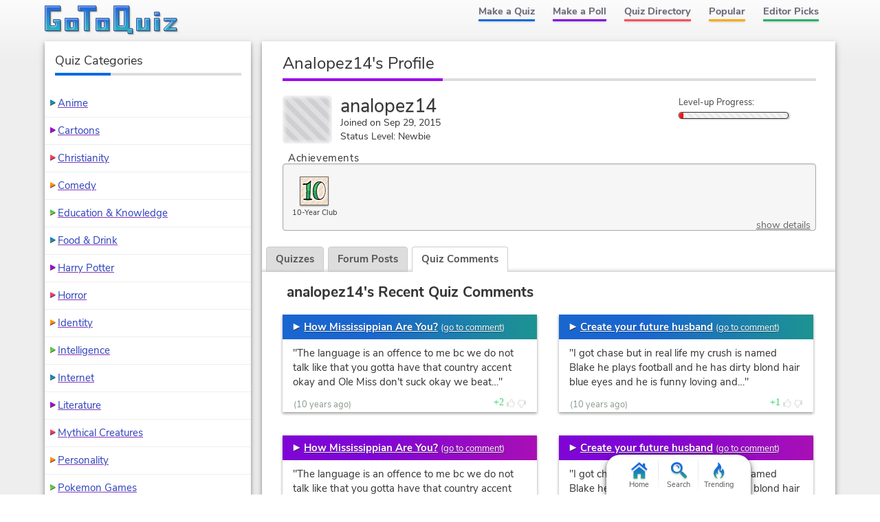

--- FILE ---
content_type: image/svg+xml; charset=utf-8
request_url: https://www.gotoquiz.com/img/2.54/achieve/year-10final_c.svg
body_size: 1622
content:
<svg xmlns="http://www.w3.org/2000/svg" width="50" height="50" xml:space="preserve"><defs><filter id="glo" x="-25%" y="-25%" width="150%" height="150%"><feGaussianBlur stdDeviation="1"/></filter></defs><path fill="#F5E3D2" d="M0 0h50v50H0z"/><path fill="#F0D8C0" d="M15 0 0 15v5L20 0h-5zM5 0 0 5v5L10 0H5zm5 50 40-40V5L5 50h5zM25 0 0 25v5L30 0h-5zm10 0L0 35v5L40 0h-5zM20 50l30-30v-5L15 50h5zM45 0 0 45v5L50 0h-5zM30 50l20-20v-5L25 50h5zm10 0 10-10v-5L35 50h5zm10 0v-5l-5 5h5z"/><g filter="url(#glo)" fill="#fff"><path d="M20.6 5.1c1.3.8.8 5.2.4 8.7-.6 5.3-.3 3.9-.9 22.9 0 0 2.1.3 2.9 1.1s1 2.9-.3 4.1-15.9.8-16.9 0-1.6-2.9-.5-4.4 3.9-.4 3.9-.4l.4-20.9s-4.1 1.1-5.3-.3c-.9-1.2-1-3.6.2-4.6 1.8-1.5 5.6-.5 7.9-1.5s5.8-6.2 8.2-4.7z"/><path d="M34.8 6.8c-9.2 0-14.1 8.3-14.1 18.6 0 14.1 4.6 17 13.1 17 6.6 0 12.7-7.4 12.7-18 0-11-5-17.6-11.7-17.6zm.9 30.2c-2.7 0-4.1-5.6-4.1-11.8s3.5-12.5 5.5-12.5c1.9 0 4.7 3.6 4.7 11-.1 8.8-4.2 13.3-6.1 13.3z"/></g><path fill="#2BA654" d="m11.8 13.4-.7 26.3 6.7-.1L19 8.5zM37.3 9.3c-9.6 0-13.8 4.6-13.8 17.7 0 9.5 2.8 13.1 10.9 12.9-4.1-2.5-5.3-5.9-5.3-14.2 0-8.3 4.3-14.6 8.2-16.4z"/><path fill="#43C46E" d="m18 24.1.8-15.2-7.2 5 .2 10.5zM37 9.3c-5.2 3.1-8 9.1-8 15.2-1.1 0-3-.2-5.8-.2 0-7.7 2.7-15 13.8-15z"/><path d="M34.4 8.6c.6 0 1.9.1 2.5.3.5.2 1.5.6 1.9.8.7.4 1.2 1.1 1.9 1.8 1.4 1.3 1.9 2 2.5 4 .2.7.6 1.6.8 2.3.4 1.6.6 3.1.7 4.4 0 .7.2 1.5.1 2.2 0 .8-.1 1.6-.1 2.4-.1 1.1-.6 2.7-.9 3.7-.7 2-1.2 3.8-2.3 5.4-1.1 1.7-2 2.8-3.8 3.7-1.2.6-2.6.8-4.1.9-.6.1-1.3.1-1.9 0-.3-.1-.9-.1-1.5-.2-.7-.2-1.2-.2-1.7-.5-1-.5-3-1.7-3.5-2.7-.7-1.4-1.3-2.4-1.5-3.3-.3-1.3-.8-2.9-.9-4-.1-1.6-.2-3.9-.1-5.6 0-.8.3-2 .4-2.6.1-.7.1-1.5.3-2.2.2-.7.4-1.4.6-2 .2-.6.6-1.6.8-2.2.5-1.5 1.2-1.7 1.9-2.9.4-.6 1.3-1.2 1.6-1.5.2-.3.8-.5 1.2-.9.4-.3 1-.7 1.5-.9.4-.1 1.1-.3 1.7-.4.8.1 1.2 0 1.9 0zm-2.5 1.5c-.8.3-1.8.8-2.4 1.2-1.6 1.3-3.6 3.3-4.3 5.9l-.9 3.5c-.1.7-.4 1.6-.5 2.3-.1.7-.1 1.9-.1 2.5 0 .8-.1 1.4-.1 2.2 0 .8.2 1.7.3 2.5.1 1 .6 2.2.8 3 .1.4.3 1 .4 1.3.1.3.1.6.2.9.1.4.7 1 .9 1.2.3.5 1.7 1.7 2.1 1.9 1.1.7 3.6 1 5 .9-.1-.4-1.2-.8-1.4-.9-.6-.5-.9-1.2-1.3-1.9-.4-.8-.4-1.3-.7-2.3-.6-2.1-.6-2.2-.8-3.6-.1-.5-.4-2.6-.3-3.2.1-2.6-.2-6 .6-8.4.5-1.6.9-2.6 1.5-3.9.2-.4.7-1.4.9-1.6.5-.7 1.4-1.4 2-2 .3-.3.4-.7.8-1 .4-.3 1-.5 1-.9-1.1-.3-2.8.1-3.7.4zm3.9 1.1c-.9.5-1.6 1.3-2.1 2-.3.4-.9 1.1-1.3 1.7-.3.6-.9 1.2-1.1 1.8-.5 1.2-.9 2.6-1.2 4-.2.8-.2 1.7-.2 2.5-.2 1.9-.1 3.6 0 5.4.1 1.7.3 3 .7 4.3.4 1.4.6 2.2 1.1 3.3.3.6.8 1.5 1.2 1.8.5.4 1.6.8 2.3.8 1 .1 2.4-.4 3-.9.5-.4.9-1.1 1.6-1.7.6-.6 1.2-1.2 1.6-1.8.3-.5.3-1.1.6-1.6s.6-1.1.7-1.6c.2-.5.3-1.1.4-1.6.2-.6.5-1.1.6-1.6.1-.7.2-1.8.2-2.6 0-1.2-.1-2.7-.2-4-.1-1.3-.2-2.7-.6-3.9-.2-.7-.6-1.5-.9-2.1-.7-1.6-1.4-2.5-2.6-3.6-.4-.4-.8-.9-1.2-1.1-.3-.1-.8 0-.9 0-.9.1-1.2.2-1.7.5zM18.5 7.4c.4-.4.8-.4 1 0 .5.3-.3 2.5-.3 3.1 0 3.6-.3 6.7-.4 8.4 0 1.3-.1 1.4-.3 2.6-.1.6.2 1.2.1 1.7s.1 1.2 0 1.8c-.2 1.1 0 1.7-.1 2.8-.1 1.3-.1 2.4-.2 3.6 0 1.2 0 2.5-.1 3.7-.1 1.1-.1 2.2.2 3.3 1 0 3 .1 3.2.8.2.8 0 1.3-.6 1.4-1.5.1-3.2.1-4.9.3-.5.1-1.1.2-1.7.2-.6 0-.7-.1-1.2-.1s-.9 0-1.5-.1c-.7-.1-1 0-1.6-.1-.9-.2-3.1-.2-3.5-.7-.2-.3-.7-1 .2-1.7 1.1-.5 2.8.4 3.8.3.4-.8.4-1.7.5-2.6.1-.8.1-1.7.2-2.5s0-2 .1-2.8c.2-2-.1-4 .1-6.2.1-1.5-.3-3.2-.2-4.7.1-1.4.1-4.3.1-5.8-.4-.1-1 0-1.8.2-.8.1-1.5.5-1.9.4-.9 0-1.4.2-2.2-.5-.6-.6-.3-1.4.4-1.8.8-.5 2.4-.4 3.7-.3.6 0 1.1.1 1.6 0 1.1-.2 1.7-.4 2.6-.8.6-.2.9-.6 1.3-.9.5-.4.6-.6 1.1-1 .6-.4 1.7-1.5 2.3-2zm-4.7 6c-.8.4-.6.2-1.4.8-.2 3.9.2 10.5 0 14.5-.1 1.5-.2 2.8-.2 4.1 0 .6 0 1-.1 1.5-.1 1.6-.3 3.5-.4 4.5 2.1.3 3.4.3 5.3-.2.1-.9 0-1.5.1-2.5.1-.8 0-1.7.1-2.5.1-1.8.1-3.2.1-5-.1-1.7 0-2.6.2-4.3.2-1.8.1-3.4.1-5.1 0-1 .1-2.7.2-3.5.1-.8.5-3.6 0-5.2-.1 0-1 .9-1.1.9-1.1 1-1.9 1.4-2.9 2z"/></svg>